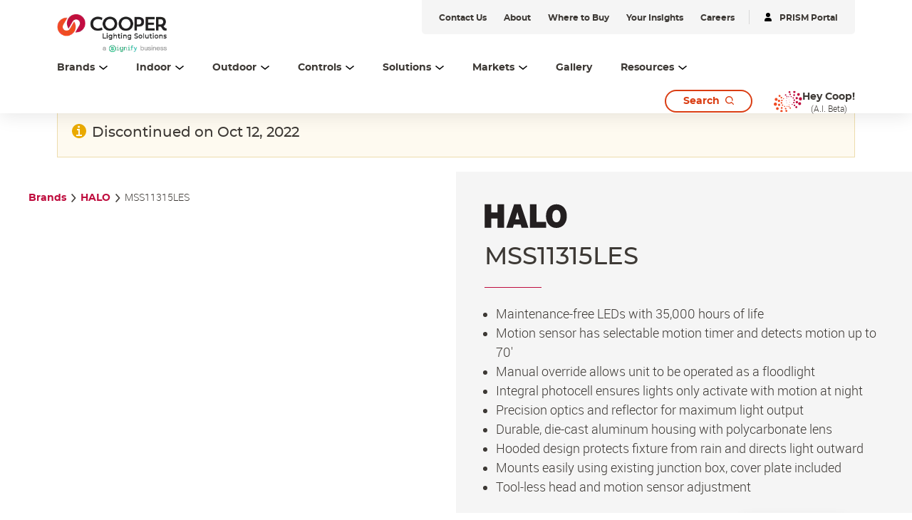

--- FILE ---
content_type: image/svg+xml
request_url: https://www.assets.cooperlighting.com/is/content/CLS/halo-svg-logo
body_size: 480
content:
<?xml version="1.0" encoding="UTF-8"?><svg id="logo" xmlns="http://www.w3.org/2000/svg" viewBox="0 0 101.06 48"><defs><style>.cls-1{fill:#231f20;}</style></defs><path class="cls-1" d="M0,18.98h8.14v10.03h7.62v-10.03h8.14v28.89h-8.14v-11.45h-7.62v11.45H0v-28.89Z"/><path class="cls-1" d="M36.29,18.99h7.95l9.62,28.89h-8.44l-1.11-4.12h-8.4l-1.18,4.12h-8.17l9.73-28.89ZM42.69,37.57l-2.37-8.9h-.07l-2.55,8.9h5Z"/><path class="cls-1" d="M55.67,18.99h8.13v21.49h11.69v7.4h-19.83v-28.89Z"/><path class="cls-1" d="M88.23,19c7.69,0,12.83,6.05,12.83,14.5s-5.14,14.5-12.83,14.5-12.84-6.05-12.84-14.5,5.14-14.5,12.84-14.5ZM88.23,41.09c1.98,0,5.03-1.43,5.03-7.59s-3.05-7.6-5.03-7.6-5.04,1.43-5.04,7.6,3.05,7.59,5.04,7.59Z"/></svg>